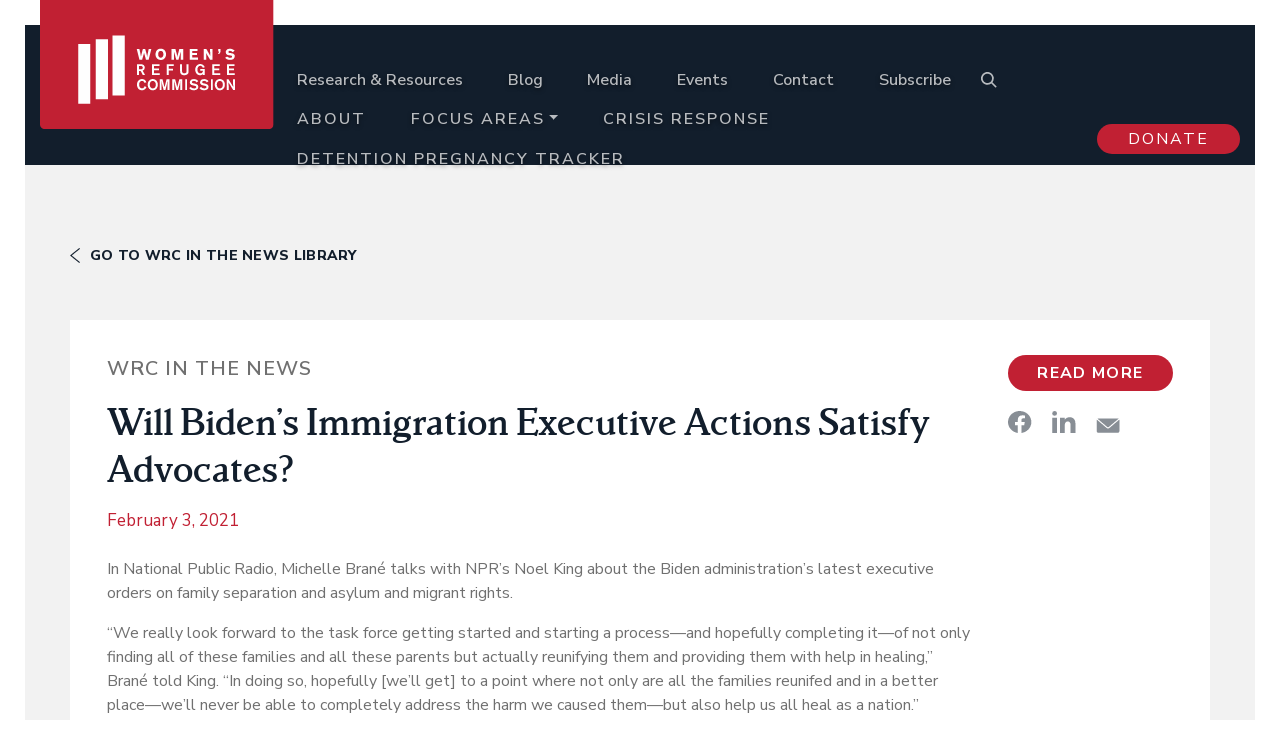

--- FILE ---
content_type: text/css;charset=utf-8
request_url: https://use.typekit.net/yqr3ryl.css
body_size: 426
content:
/*
 * The Typekit service used to deliver this font or fonts for use on websites
 * is provided by Adobe and is subject to these Terms of Use
 * http://www.adobe.com/products/eulas/tou_typekit. For font license
 * information, see the list below.
 *
 * parkinson:
 *   - http://typekit.com/eulas/00000000000000003b9af2f8
 *   - http://typekit.com/eulas/00000000000000003b9af2fa
 *
 * © 2009-2026 Adobe Systems Incorporated. All Rights Reserved.
 */
/*{"last_published":"2020-02-26 23:37:04 UTC"}*/

@import url("https://p.typekit.net/p.css?s=1&k=yqr3ryl&ht=tk&f=31254.31255&a=5142007&app=typekit&e=css");

@font-face {
font-family:"parkinson";
src:url("https://use.typekit.net/af/f59be4/00000000000000003b9af2f8/27/l?primer=7cdcb44be4a7db8877ffa5c0007b8dd865b3bbc383831fe2ea177f62257a9191&fvd=n4&v=3") format("woff2"),url("https://use.typekit.net/af/f59be4/00000000000000003b9af2f8/27/d?primer=7cdcb44be4a7db8877ffa5c0007b8dd865b3bbc383831fe2ea177f62257a9191&fvd=n4&v=3") format("woff"),url("https://use.typekit.net/af/f59be4/00000000000000003b9af2f8/27/a?primer=7cdcb44be4a7db8877ffa5c0007b8dd865b3bbc383831fe2ea177f62257a9191&fvd=n4&v=3") format("opentype");
font-display:auto;font-style:normal;font-weight:400;font-stretch:normal;
}

@font-face {
font-family:"parkinson";
src:url("https://use.typekit.net/af/3118b3/00000000000000003b9af2fa/27/l?primer=7cdcb44be4a7db8877ffa5c0007b8dd865b3bbc383831fe2ea177f62257a9191&fvd=n5&v=3") format("woff2"),url("https://use.typekit.net/af/3118b3/00000000000000003b9af2fa/27/d?primer=7cdcb44be4a7db8877ffa5c0007b8dd865b3bbc383831fe2ea177f62257a9191&fvd=n5&v=3") format("woff"),url("https://use.typekit.net/af/3118b3/00000000000000003b9af2fa/27/a?primer=7cdcb44be4a7db8877ffa5c0007b8dd865b3bbc383831fe2ea177f62257a9191&fvd=n5&v=3") format("opentype");
font-display:auto;font-style:normal;font-weight:500;font-stretch:normal;
}

.tk-parkinson { font-family: "parkinson",serif; }


--- FILE ---
content_type: image/svg+xml
request_url: https://www.womensrefugeecommission.org/wp-content/themes/wrc/dist/images/ui/hamburger-menu-white_f39998a0.svg
body_size: -149
content:
<svg width="16" height="13" viewBox="0 0 16 13" version="1.1" xmlns="http://www.w3.org/2000/svg"><g id="Design" stroke="none" stroke-width="1" fill="none" fill-rule="evenodd"><g id="Mobile---Staff" transform="translate(-379 -24)" fill="#FFF"><g id="Group-7" transform="translate(0 -12)"><g id="Group-18" transform="translate(326 32)"><g id="Group-14" transform="rotate(-90 34.75 -17.75)"><path d="M6.5 16.5A1.5 1.5 0 008 15V2a1.5 1.5 0 00-3 0v13a1.5 1.5 0 001.5 1.5z" id="Fill-2-Copy"/><path d="M1.5 16.5A1.5 1.5 0 003 15V2a1.5 1.5 0 00-3 0v13a1.5 1.5 0 001.5 1.5z" id="Fill-3-Copy"/><path d="M11.5 16.5A1.5 1.5 0 0013 15V2a1.5 1.5 0 00-3 0v13a1.5 1.5 0 001.5 1.5z" id="Fill-4-Copy"/></g></g></g></g></g></svg>

--- FILE ---
content_type: image/svg+xml
request_url: https://www.womensrefugeecommission.org/wp-content/themes/wrc/dist/images/social-icons/instagram-white_a543eb6e.svg
body_size: 417
content:
<svg height="23" viewBox="0 0 23 23" width="23" xmlns="http://www.w3.org/2000/svg"><g fill="#fff" fill-rule="evenodd"><path d="M11.771 14.893a3.621 3.621 0 110-7.243 3.621 3.621 0 010 7.243m0-9.2a5.579 5.579 0 100 11.157 5.579 5.579 0 000-11.157m7.103-.221a1.304 1.304 0 11-2.607 0 1.304 1.304 0 012.607 0"/><path d="M11.771.407c-2.95 0-3.32.013-4.479.066-1.156.053-1.946.236-2.637.505a5.32 5.32 0 00-1.924 1.253 5.325 5.325 0 00-1.253 1.924c-.269.691-.452 1.48-.505 2.637C.92 7.951.907 8.321.907 11.272c0 2.95.013 3.32.066 4.478.053 1.157.236 1.947.505 2.638a5.32 5.32 0 001.253 1.924c.604.604 1.21.975 1.924 1.253.691.268 1.48.452 2.637.505 1.159.053 1.529.065 4.48.065 2.95 0 3.32-.012 4.478-.065 1.157-.053 1.947-.237 2.638-.505a5.325 5.325 0 001.924-1.253 5.325 5.325 0 001.253-1.924c.268-.691.452-1.481.505-2.638.053-1.158.065-1.528.065-4.479 0-2.95-.012-3.32-.065-4.479-.053-1.156-.237-1.946-.505-2.637a5.325 5.325 0 00-1.253-1.924A5.325 5.325 0 0018.888.978C18.197.709 17.407.526 16.25.473 15.092.42 14.722.407 11.771.407m0 1.958c2.901 0 3.245.01 4.39.063 1.06.049 1.635.225 2.017.374.508.197.87.433 1.25.813.38.38.615.742.812 1.25.15.382.326.957.374 2.016.053 1.146.064 1.49.064 4.39 0 2.901-.011 3.245-.064 4.39-.048 1.06-.225 1.635-.374 2.018a3.367 3.367 0 01-.812 1.249 3.36 3.36 0 01-1.25.812c-.382.15-.958.326-2.017.374-1.145.053-1.489.064-4.39.064-2.9 0-3.244-.011-4.39-.064-1.059-.048-1.634-.225-2.017-.374a3.366 3.366 0 01-1.25-.812 3.366 3.366 0 01-.812-1.25c-.149-.382-.325-.958-.374-2.017-.052-1.145-.063-1.489-.063-4.39 0-2.9.01-3.244.063-4.39.049-1.059.225-1.634.374-2.017.197-.507.433-.869.813-1.249.38-.38.742-.616 1.249-.813.383-.149.958-.325 2.017-.374 1.146-.052 1.49-.063 4.39-.063"/></g></svg>